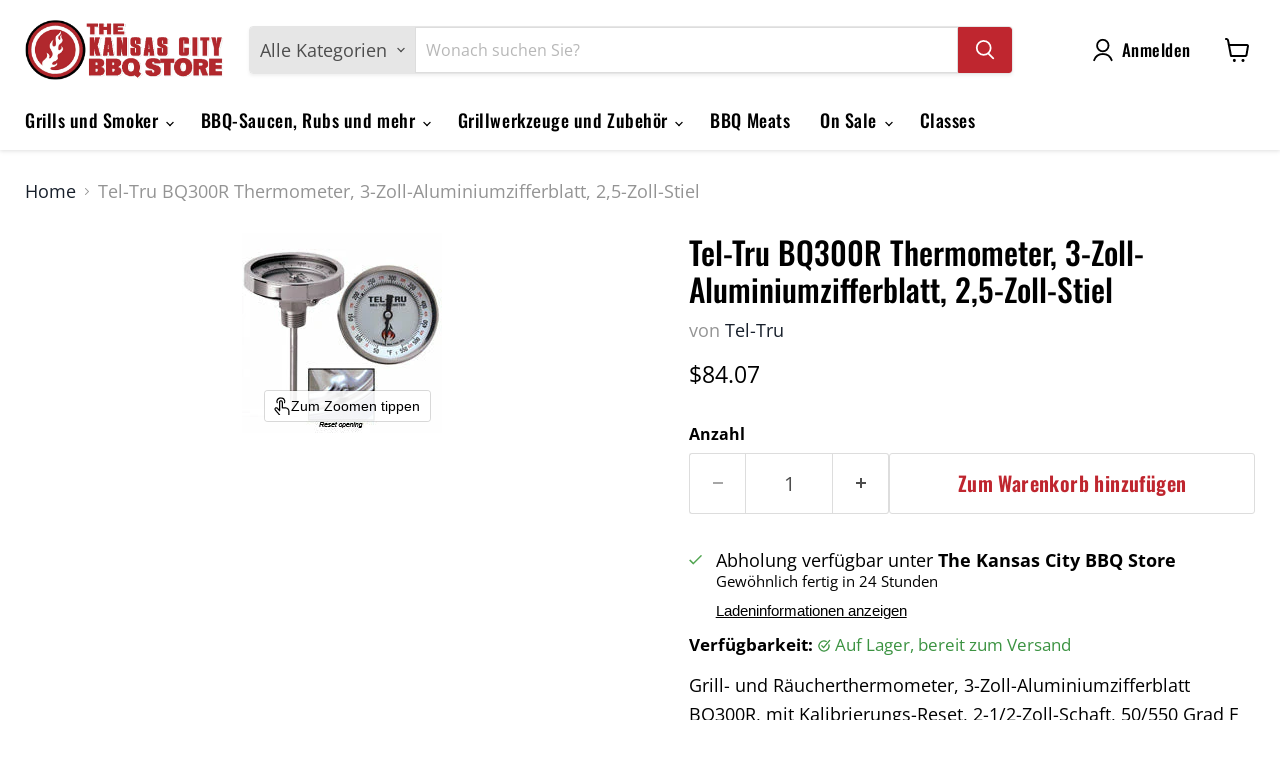

--- FILE ---
content_type: text/javascript; charset=utf-8
request_url: https://www.thekansascitybbqstore.com/de/products/tel-tru-bq300r-thermometer-3-aluminum-dial-2-5-stem-1.js
body_size: 1034
content:
{"id":6616238391363,"title":"Tel-Tru BQ300R Thermometer, 3-Zoll-Aluminiumzifferblatt, 2,5-Zoll-Stiel","handle":"tel-tru-bq300r-thermometer-3-aluminum-dial-2-5-stem-1","description":"Grill- und Räucherthermometer, 3-Zoll-Aluminiumzifferblatt BQ300R, mit Kalibrierungs-Reset, 2-1\/2-Zoll-Schaft, 50\/550 Grad F\n Preis: 62,89 $\n Modell: BQ300R\n Artikelnummer: 341L0268AKLAAAA\n 3-Zoll-Zifferblatt, Antiparallaxe\n 2-1\/2\" Vorbau, 0,250\" Durchmesser \n50\/550 ºF mit 210\/215 ºF-Prüfzeichen\n Externe Teile aus 304SS\n Kalibrierungsfunktion\n Glaslinse\n 1\/2\" NPT\n Sicherungsmutter im Lieferumfang enthalten\n 8 Jahre Garantie\n Hergestellt in den USA","published_at":"2022-12-06T10:30:06-06:00","created_at":"2021-11-10T12:27:13-06:00","vendor":"Tel-Tru","type":"Grillwerkzeuge und Zubehör","tags":["Smoker Accessories","Thermometers"],"price":8407,"price_min":8407,"price_max":8407,"available":true,"price_varies":false,"compare_at_price":null,"compare_at_price_min":0,"compare_at_price_max":0,"compare_at_price_varies":false,"variants":[{"id":39637320597571,"title":"Default Title","option1":"Default Title","option2":null,"option3":null,"sku":"341L0268AKLAAAA","requires_shipping":true,"taxable":true,"featured_image":null,"available":true,"name":"Tel-Tru BQ300R Thermometer, 3-Zoll-Aluminiumzifferblatt, 2,5-Zoll-Stiel","public_title":null,"options":["Default Title"],"price":8407,"weight":454,"compare_at_price":null,"inventory_quantity":4,"inventory_management":"shopify","inventory_policy":"deny","barcode":"855026003609","requires_selling_plan":false,"selling_plan_allocations":[]}],"images":["\/\/cdn.shopify.com\/s\/files\/1\/0180\/9007\/files\/tel-tru-bq300r-thermometer-3-aluminum-dial-2-5-stem-28832982073411.jpg?v=1705451616"],"featured_image":"\/\/cdn.shopify.com\/s\/files\/1\/0180\/9007\/files\/tel-tru-bq300r-thermometer-3-aluminum-dial-2-5-stem-28832982073411.jpg?v=1705451616","options":[{"name":"Titel","position":1,"values":["Default Title"]}],"url":"\/de\/products\/tel-tru-bq300r-thermometer-3-aluminum-dial-2-5-stem-1","media":[{"alt":"Tel-Tru BQ300R Thermometer, 3\" aluminum dial, 2.5\" stem - The Kansas City BBQ Store","id":24018326749251,"position":1,"preview_image":{"aspect_ratio":1.0,"height":200,"width":200,"src":"https:\/\/cdn.shopify.com\/s\/files\/1\/0180\/9007\/files\/tel-tru-bq300r-thermometer-3-aluminum-dial-2-5-stem-28832982073411.jpg?v=1705451616"},"aspect_ratio":1.0,"height":200,"media_type":"image","src":"https:\/\/cdn.shopify.com\/s\/files\/1\/0180\/9007\/files\/tel-tru-bq300r-thermometer-3-aluminum-dial-2-5-stem-28832982073411.jpg?v=1705451616","width":200}],"requires_selling_plan":false,"selling_plan_groups":[]}